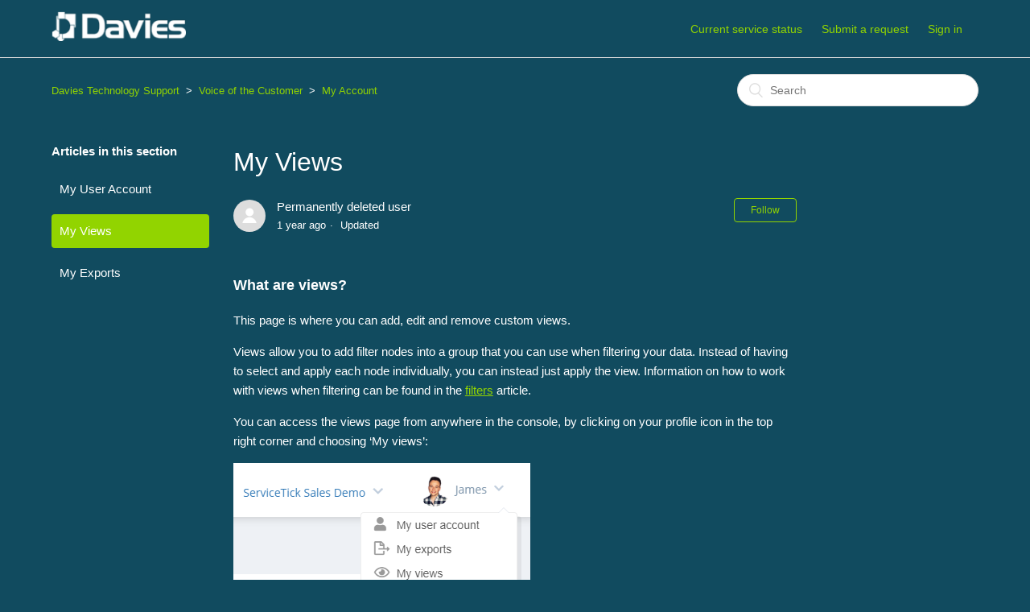

--- FILE ---
content_type: text/html; charset=utf-8
request_url: https://help.servicetick.com/hc/en-gb/articles/360002746897-My-Views
body_size: 5656
content:
<!DOCTYPE html>
<html dir="ltr" lang="en-GB">
<head>
  <meta charset="utf-8" />
  <!-- v26850 -->


  <title>My Views &ndash; Davies Technology Support</title>

  <meta name="csrf-param" content="authenticity_token">
<meta name="csrf-token" content="">

  <meta name="description" content="What are views? This page is where you can add, edit and remove custom views. Views allow you to add filter nodes into a group that you..." /><meta property="og:image" content="https://help.servicetick.com/hc/theming_assets/01HZKY2VVKR73F784E5MJNEBY5" />
<meta property="og:type" content="website" />
<meta property="og:site_name" content="Davies Technology Support" />
<meta property="og:title" content="My Views" />
<meta property="og:description" content="What are views?
This page is where you can add, edit and remove custom views.
Views allow you to add filter nodes into a group that you can use when filtering your data. Instead of having to select..." />
<meta property="og:url" content="https://help.servicetick.com/hc/en-gb/articles/360002746897-My-Views" />
<link rel="canonical" href="https://help.servicetick.com/hc/en-gb/articles/360002746897-My-Views">
<link rel="alternate" hreflang="en-gb" href="https://help.servicetick.com/hc/en-gb/articles/360002746897-My-Views">
<link rel="alternate" hreflang="x-default" href="https://help.servicetick.com/hc/en-gb/articles/360002746897-My-Views">

  <link rel="stylesheet" href="//static.zdassets.com/hc/assets/application-f34d73e002337ab267a13449ad9d7955.css" media="all" id="stylesheet" />
    <!-- Entypo pictograms by Daniel Bruce — www.entypo.com -->
    <link rel="stylesheet" href="//static.zdassets.com/hc/assets/theming_v1_support-e05586b61178dcde2a13a3d323525a18.css" media="all" />
  <link rel="stylesheet" type="text/css" href="/hc/theming_assets/413263/3253476/style.css?digest=19333571086365">

  <link rel="icon" type="image/x-icon" href="/hc/theming_assets/01HZKY2W07CXDF1WYQJSW9VEFJ">

    <script src="//static.zdassets.com/hc/assets/jquery-ed472032c65bb4295993684c673d706a.js"></script>
    <script async src="https://www.googletagmanager.com/gtag/js?id=G-36KZB36K45"></script>
<script>
  window.dataLayer = window.dataLayer || [];
  function gtag(){dataLayer.push(arguments);}
  gtag('js', new Date());
  gtag('config', 'G-36KZB36K45');
</script>


  <meta content="width=device-width, initial-scale=1.0, maximum-scale=1.0, user-scalable=0" name="viewport" />
<link href="http://vjs.zencdn.net/c/video-js.css" rel="stylesheet">
<script src="http://vjs.zencdn.net/c/video.js"></script>
  <script type="text/javascript" src="/hc/theming_assets/413263/3253476/script.js?digest=19333571086365"></script>
</head>
<body class="">
  
  
  

  <header class="header">
  <div class="logo">
    <a title="Home" href="/hc/en-gb">
      <img src="/hc/theming_assets/01HZKY2VVKR73F784E5MJNEBY5" alt="Logo">
    </a>
  </div>
  <div class="nav-wrapper">
    <span class="icon-menu"></span>
    <nav class="user-nav" id="user-nav">
      <a href="https://status.servicetick.com/" target="_blank">Current service status</a>
      
      <a class="submit-a-request" href="/hc/en-gb/requests/new">Submit a request</a>
    </nav>
      <a class="login" data-auth-action="signin" role="button" rel="nofollow" title="Opens a dialogue" href="https://servicetick.zendesk.com/access?brand_id=3253476&amp;return_to=https%3A%2F%2Fhelp.servicetick.com%2Fhc%2Fen-gb%2Farticles%2F360002746897-My-Views&amp;locale=en-gb">Sign in</a>

  </div>
</header>


  <main role="main">
    <div class="container-divider"></div>
<div class="container">
  <nav class="sub-nav">
    <ol class="breadcrumbs">
  
    <li title="Davies Technology Support">
      
        <a href="/hc/en-gb">Davies Technology Support</a>
      
    </li>
  
    <li title="Voice of the Customer">
      
        <a href="/hc/en-gb/categories/360000297897-Voice-of-the-Customer">Voice of the Customer</a>
      
    </li>
  
    <li title="My Account">
      
        <a href="/hc/en-gb/sections/360000726458-My-Account">My Account</a>
      
    </li>
  
</ol>

    <form role="search" class="search" data-search="" action="/hc/en-gb/search" accept-charset="UTF-8" method="get"><input type="hidden" name="utf8" value="&#x2713;" autocomplete="off" /><input type="hidden" name="category" id="category" value="360000297897" autocomplete="off" />
<input type="search" name="query" id="query" placeholder="Search" aria-label="Search" /></form>
  </nav>

  <div class="article-container" id="article-container">
    <section class="article-sidebar">
      <section class="section-articles collapsible-sidebar">
        <h3 class="collapsible-sidebar-title sidenav-title">Articles in this section</h3>
        <ul>
          
            <li>
              <a href="/hc/en-gb/articles/360002747798-My-User-Account" class="sidenav-item ">My User Account</a>
            </li>
          
            <li>
              <a href="/hc/en-gb/articles/360002746897-My-Views" class="sidenav-item current-article">My Views</a>
            </li>
          
            <li>
              <a href="/hc/en-gb/articles/360002746617-My-Exports" class="sidenav-item ">My Exports</a>
            </li>
          
        </ul>
        
      </section>
    </section>

    <article class="article">
      <header class="article-header">
        <h1 title="My Views" class="article-title">
          My Views
          
        </h1>

        <div class="article-author">
          <div class="avatar article-avatar">
            
            <img src="https://assets.zendesk.com/hc/assets/default_avatar.png" alt="Avatar" class="user-avatar"/>
          </div>
          <div class="article-meta">
            
              Permanently deleted user
            

            <ul class="meta-group">
              
                <li class="meta-data"><time datetime="2024-08-23T13:51:06Z" title="2024-08-23T13:51:06Z" data-datetime="relative">23 August 2024 13:51</time></li>
                <li class="meta-data">Updated</li>
              
            </ul>
          </div>
        </div>
        <a class="article-subscribe" title="Opens a sign-in dialogue" rel="nofollow" role="button" data-auth-action="signin" aria-selected="false" href="/hc/en-gb/articles/360002746897-My-Views/subscription.html">Follow</a>
      </header>

      <section class="article-info">
        <div class="article-content">
          <div class="article-body"><h3><strong>What are views?</strong></h3>
<p>This page is where you can add, edit and remove custom views.</p>
<p>Views allow you to add filter nodes into a group that you can use when filtering your data. Instead of having to select and apply each node individually, you can instead just apply the view. Information on how to work with views when filtering can be found in the <span class="wysiwyg-underline"><a href="https://help.servicetick.com/hc/en-gb/articles/360002679758-Filters" target="_blank" rel="noopener">filters</a></span> article.</p>
<p><span>You can access the views page from anywhere in the console, by clicking on your profile icon in the top right corner and choosing ‘My views’:</span></p>
<p><span><img src="/hc/article_attachments/360004237617/dropdown.PNG" alt="dropdown.PNG" /></span></p>
<h3><strong><span>Creating a view</span></strong></h3>
<p><span>To set up a new view:</span></p>
<p>1. Click the <img src="/hc/article_attachments/360004330058/create_view.PNG" alt="create_view.PNG" width="86" height="23" />&nbsp;button. Doing so will display the following menu:</p>
<p><img src="/hc/article_attachments/360004330098/create_view_menu.PNG" alt="create_view_menu.PNG" /></p>
<p>2. Give your view a name:</p>
<p><img src="/hc/article_attachments/360004330118/view_name.PNG" alt="view_name.PNG" /></p>
<p>3. Choose if you would like to make this view your default. Doing so will apply this view to your filters each time you login to the console (it can be removed using the filters menu if you need to see all data):</p>
<p><img src="/hc/article_attachments/360004330138/view_default.PNG" alt="view_default.PNG" width="299" height="94" /></p>
<p>4. Select the filters you would like to add to the view. You can select parent or child filter nodes. Click the ‘+’ icon next to a parent node to expand and see its children. Click the ‘-‘ icon to collapse it again. You can also use the search box to find a filter node.</p>
<p><img src="/hc/article_attachments/360004330158/view_select_filters.PNG" alt="view_select_filters.PNG" /></p>
<p>5. Choose if you would like to only see alerted or completed responses when using this view. Leaving these boxes blank will show all responses:</p>
<p><img src="/hc/article_attachments/360004330238/views_only_alerted_completed.PNG" alt="views_only_alerted_completed.PNG" width="225" height="85" /></p>
<p>6. Click the ‘Save’ button, or click ‘Close’ to quit without saving the view:</p>
<p><span><img src="/hc/article_attachments/360004330258/view_save_button.PNG" alt="view_save_button.PNG" width="185" height="52" /></span></p>
<p><span>Clicking ‘Save’ will reload the page and your newly created view will be displayed:</span></p>
<p><span><img src="/hc/article_attachments/360004330298/view_list.PNG" alt="view_list.PNG" width="847" height="52" /></span></p>
<h3><strong><span>Editing and Deleting a View</span></strong></h3>
<p><span>Once you have created a view, from the ‘My Views’ page you can c</span><span>lick the <img src="/hc/article_attachments/360004330378/view_edit_button.PNG" alt="view_edit_button.PNG" width="44" height="26" />&nbsp;button to open the setup menu and update the view configuration, or c</span><span>lick the <img src="/hc/article_attachments/360004237757/view_delete_button.PNG" alt="view_delete_button.PNG" width="49" height="23" />&nbsp;button to remove the view.</span></p>
<p>&nbsp;</p>
<p>&nbsp;</p>
<p>Ready to put this into practice?</p>
<p><a href="https://console.servicetick.com/VOC/Auth/" target="_blank" rel="noopener"><img src="/hc/article_attachments/360004296117/Launch_button.png" alt="Launch_button.png" width="187" height="41" /></a></p></div>

          <div class="article-attachments">
            <ul class="attachments">
              
            </ul>
          </div>
        </div>
      </section>

      <footer>
        <div class="article-footer">
          <div class="article-share">
  <ul class="share">
    <li><a href="https://www.facebook.com/share.php?title=My+Views&u=https%3A%2F%2Fhelp.servicetick.com%2Fhc%2Fen-gb%2Farticles%2F360002746897-My-Views" class="share-facebook">Facebook</a></li>
    <li><a href="https://twitter.com/share?lang=en&text=My+Views&url=https%3A%2F%2Fhelp.servicetick.com%2Fhc%2Fen-gb%2Farticles%2F360002746897-My-Views" class="share-twitter">Twitter</a></li>
    <li><a href="https://www.linkedin.com/shareArticle?mini=true&source=DTS+support&title=My+Views&url=https%3A%2F%2Fhelp.servicetick.com%2Fhc%2Fen-gb%2Farticles%2F360002746897-My-Views" class="share-linkedin">LinkedIn</a></li>
  </ul>

</div>
          
        </div>
        
          <div class="article-votes">
            <span class="article-votes-question">Was this article helpful?</span>
            <div class="article-votes-controls" role='radiogroup'>
              <a class="button article-vote article-vote-up" data-auth-action="signin" aria-selected="false" role="radio" rel="nofollow" title="Yes" href="https://servicetick.zendesk.com/access?brand_id=3253476&amp;return_to=https%3A%2F%2Fhelp.servicetick.com%2Fhc%2Fen-gb%2Farticles%2F360002746897-My-Views"></a>
              <a class="button article-vote article-vote-down" data-auth-action="signin" aria-selected="false" role="radio" rel="nofollow" title="No" href="https://servicetick.zendesk.com/access?brand_id=3253476&amp;return_to=https%3A%2F%2Fhelp.servicetick.com%2Fhc%2Fen-gb%2Farticles%2F360002746897-My-Views"></a>
            </div>
            <small class="article-votes-count">
              <span class="article-vote-label">0 out of 0 found this helpful</span>
            </small>
          </div>
        

        <div class="article-more-questions">
          Have more questions? <a href="/hc/en-gb/requests/new">Submit a request</a>
        </div>
        <div class="article-return-to-top">
          <a href="#article-container">Return to top<span class="icon-arrow-up"></span></a>
        </div>
      </footer>

      <section class="article-relatives">
        <div data-recent-articles></div>
        
  <section class="related-articles">
    
      <h3 class="related-articles-title">Related articles</h3>
    
    <ul>
      
        <li>
          <a href="/hc/en-gb/related/click?data=[base64]%3D--de29a27913ba2637e89dbc38c0ac8078f293ad0a" rel="nofollow">My User Account</a>
        </li>
      
        <li>
          <a href="/hc/en-gb/related/click?data=BAh7CjobZGVzdGluYXRpb25fYXJ0aWNsZV9pZGwrCELz1NFTADoYcmVmZXJyZXJfYXJ0aWNsZV9pZGwrCBH61dFTADoLbG9jYWxlSSIKZW4tZ2IGOgZFVDoIdXJsSSIuL2hjL2VuLWdiL2FydGljbGVzLzM2MDAwMjY3OTYxOC1EYXNoYm9hcmQGOwhUOglyYW5raQc%3D--b9a67e4006c54a55bb54f2665ffdaf7f87c5cc7c" rel="nofollow">Dashboard</a>
        </li>
      
        <li>
          <a href="/hc/en-gb/related/click?data=[base64]" rel="nofollow">My Exports</a>
        </li>
      
        <li>
          <a href="/hc/en-gb/related/click?data=[base64]" rel="nofollow">My Pins</a>
        </li>
      
        <li>
          <a href="/hc/en-gb/related/click?data=[base64]%3D%3D--c4e1eb1da4366c756f1a66c5af3e568dd28eeee9" rel="nofollow">Walkthrough Videos</a>
        </li>
      
    </ul>
  </section>


      </section>
      <div class="article-comments" id="article-comments">
        <section class="comments">
          <header class="comment-overview">
            <h3 class="comment-heading">
              Comments
            </h3>
            <p class="comment-callout">0 comments</p>
            
          </header>

          <ul id="comments" class="comment-list">
            
          </ul>

          

          

          <p class="comment-callout">Please <a data-auth-action="signin" rel="nofollow" href="https://servicetick.zendesk.com/access?brand_id=3253476&amp;return_to=https%3A%2F%2Fhelp.servicetick.com%2Fhc%2Fen-gb%2Farticles%2F360002746897-My-Views">sign in</a> to leave a comment.</p>
        </section>
      </div>
    </article>
  </div>
</div>

  </main>

  <footer class="footer">
  <div class="footer-inner">
    <a title="Home" href="/hc/en-gb">Davies Technology Support</a>

    <div class="footer-language-selector">
      
    </div>
  </div>
</footer>



  <!-- / -->

  
  <script src="//static.zdassets.com/hc/assets/en-gb.90127aaf1e44f1f99743.js"></script>
  

  <script type="text/javascript">
  /*

    Greetings sourcecode lurker!

    This is for internal Zendesk and legacy usage,
    we don't support or guarantee any of these values
    so please don't build stuff on top of them.

  */

  HelpCenter = {};
  HelpCenter.account = {"subdomain":"servicetick","environment":"production","name":"DTS support"};
  HelpCenter.user = {"identifier":"da39a3ee5e6b4b0d3255bfef95601890afd80709","email":null,"name":"","role":"anonymous","avatar_url":"https://assets.zendesk.com/hc/assets/default_avatar.png","is_admin":false,"organizations":[],"groups":[]};
  HelpCenter.internal = {"asset_url":"//static.zdassets.com/hc/assets/","web_widget_asset_composer_url":"https://static.zdassets.com/ekr/snippet.js","current_session":{"locale":"en-gb","csrf_token":null,"shared_csrf_token":null},"usage_tracking":{"event":"article_viewed","data":"[base64]","url":"https://help.servicetick.com/hc/activity"},"current_record_id":"360002746897","current_record_url":"/hc/en-gb/articles/360002746897-My-Views","current_record_title":"My Views","current_text_direction":"ltr","current_brand_id":3253476,"current_brand_name":"DTS support","current_brand_url":"https://servicetick.zendesk.com","current_brand_active":true,"current_path":"/hc/en-gb/articles/360002746897-My-Views","show_autocomplete_breadcrumbs":true,"user_info_changing_enabled":false,"has_user_profiles_enabled":false,"has_end_user_attachments":true,"user_aliases_enabled":false,"has_anonymous_kb_voting":false,"has_multi_language_help_center":true,"show_at_mentions":false,"embeddables_config":{"embeddables_web_widget":false,"embeddables_help_center_auth_enabled":false,"embeddables_connect_ipms":false},"answer_bot_subdomain":"static","gather_plan_state":"subscribed","has_article_verification":false,"has_gather":true,"has_ckeditor":false,"has_community_enabled":false,"has_community_badges":false,"has_community_post_content_tagging":false,"has_gather_content_tags":false,"has_guide_content_tags":true,"has_user_segments":true,"has_answer_bot_web_form_enabled":false,"has_garden_modals":false,"theming_cookie_key":"hc-da39a3ee5e6b4b0d3255bfef95601890afd80709-2-preview","is_preview":false,"has_search_settings_in_plan":true,"theming_api_version":1,"theming_settings":{"color_1":"rgba(146, 212, 0, 1)","color_2":"rgba(255, 255, 255, 1)","color_3":"rgba(255, 255, 255, 1)","color_4":"rgba(146, 212, 0, 1)","color_5":"rgba(17, 75, 95, 1)","font_1":"-apple-system, BlinkMacSystemFont, 'Segoe UI', Helvetica, Arial, sans-serif","font_2":"-apple-system, BlinkMacSystemFont, 'Segoe UI', Helvetica, Arial, sans-serif","logo":"/hc/theming_assets/01HZKY2VVKR73F784E5MJNEBY5","favicon":"/hc/theming_assets/01HZKY2W07CXDF1WYQJSW9VEFJ","homepage_background_image":"/hc/theming_assets/01HZKY2W6WJZCXDR1MWVE0HR2J","community_background_image":"/hc/theming_assets/01HZKY2XFECX2F32XKC6SVA3WE","community_image":"/hc/theming_assets/01HZKY2YF7T80W3BKCVDZS2GHN"},"has_pci_credit_card_custom_field":false,"help_center_restricted":false,"is_assuming_someone_else":false,"flash_messages":[],"user_photo_editing_enabled":true,"user_preferred_locale":"en-gb","base_locale":"en-gb","login_url":"https://servicetick.zendesk.com/access?brand_id=3253476\u0026return_to=https%3A%2F%2Fhelp.servicetick.com%2Fhc%2Fen-gb%2Farticles%2F360002746897-My-Views","has_alternate_templates":false,"has_custom_statuses_enabled":true,"has_hc_generative_answers_setting_enabled":true,"has_generative_search_with_zgpt_enabled":false,"has_suggested_initial_questions_enabled":false,"has_guide_service_catalog":false,"has_service_catalog_search_poc":false,"has_service_catalog_itam":false,"has_csat_reverse_2_scale_in_mobile":false,"has_knowledge_navigation":false,"has_unified_navigation":false,"has_unified_navigation_eap_access":false,"has_csat_bet365_branding":false,"version":"v26850","dev_mode":false};
</script>

  
  <script src="//static.zdassets.com/hc/assets/moment-3b62525bdab669b7b17d1a9d8b5d46b4.js"></script>
  <script src="//static.zdassets.com/hc/assets/hc_enduser-be182e02d9d03985cf4f06a89a977e3d.js"></script>
  
  
</body>
</html>